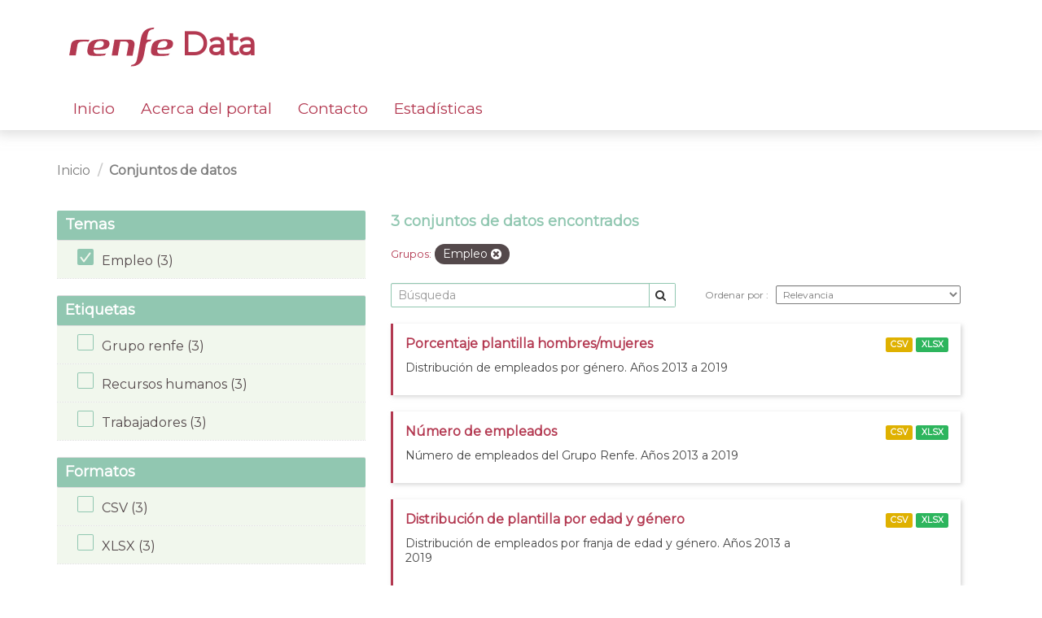

--- FILE ---
content_type: text/html; charset=utf-8
request_url: https://data.renfe.com/dataset?groups=empleo
body_size: 3735
content:
<!DOCTYPE html>
<!--[if IE 9]> <html lang="es" class="ie9"> <![endif]-->
<!--[if gt IE 8]><!--> <html lang="es"> <!--<![endif]-->
  <head>
    <link rel="stylesheet" type="text/css" href="/fanstatic/vendor/:version:2025-07-21T09:53:56.56/select2/select2.css" />
<link rel="stylesheet" type="text/css" href="/fanstatic/css/:version:2019-05-27T11:38:04.30/main.min.css" />
<link rel="stylesheet" type="text/css" href="/fanstatic/vendor/:version:2025-07-21T09:53:56.56/font-awesome/css/font-awesome.min.css" />
<link rel="stylesheet" type="text/css" href="/fanstatic/renfe_theme/:version:2025-07-24T13:41:47/renfe.css" />

    <!-- Global site tag (gtag.js) - Google Analytics -->
    <script async src="https://www.googletagmanager.com/gtag/js?id=UA-158355983-1"></script>
    <script>
      window.dataLayer = window.dataLayer || [];
      function gtag(){dataLayer.push(arguments);}
      gtag('js', new Date());

      gtag('config', 'UA-158355983-1');
    </script>

    <meta charset="utf-8" />
      <meta name="generator" content="ckan 2.8.2" />
      <meta name="viewport" content="width=device-width, initial-scale=1.0">
    <title>Conjuntos de datos - Renfe Data</title>

    
    <link rel="shortcut icon" href="https://data.renfe.com/base/images/favicon.ico" />
    
      
    

    
      
      
    
	
	<link href="https://fonts.googleapis.com/css?family=Montserrat&amp;display=swap" rel="stylesheet">

	
	
	
    
  </head>

  
  <body data-site-root="https://data.renfe.com/" data-locale-root="https://data.renfe.com/" >

    
    <div class="hide"><a href="#content">Ir al contenido</a></div>
  

  
    

 




<header class="navbar navbar-static-top masthead renfe-header-wrapper">
    
  <div class="container">
    <div class="navbar-right">
      <button data-target="#main-navigation-toggle" data-toggle="collapse" class="navbar-toggle collapsed" type="button">
        <span class="fa fa-bars"></span>
      </button>
    </div>
    
    <hgroup class="header-image navbar-left row renfe-logo-wrapper">
       
        <div class="col-xs-12">
          <a class="logo" href="/">
          <img src="/images/renfe_logo_header.svg"/> Data
          </a>
        </div>
      
      
    </hgroup>
    
    <div class="container">
    <div class="collapse navbar-collapse row renfe-menu-wrapper" id="main-navigation-toggle">
      
      <nav class="section navigation renfe-menu col-xs-12">
        <ul class="nav nav-pills">
          
          
            <li><a href="/">Inicio</a></li><li><a href="/about">Acerca del portal</a></li><li><a href="/feedback">Contacto</a></li><li><a href="/estadisticas">Estadísticas</a></li>
          
        </ul>
      </nav>
      
    </div>
    </div>
  </div>
</header>

  
    <div role="main">
      <div id="content" class="container">
        
          
            <div class="flash-messages">
              
                
              
            </div>
          

          
            <div class="toolbar row">
              
                
                  <ol class="breadcrumb col-xs-12">
                    
<li class="home">
	<a href="/">
		<!-- <i class="fa fa-home"></i> -->
		<span>Inicio</span>
	</a>
</li>
                    
  
    <li class="active"><a href="dataset">Conjuntos de datos</a></li>
  

                  </ol>
                
              
            </div>
          

          <div class="row wrapper">
            
            
            

            
            
              
                <aside class="secondary col-sm-4">
                  
                  
<div class="filters">
  <div>
    
      




	

	
	
		
	

	
		
		

		
	

    
      




	

	
	
		
	

	
		
		

		
			
			
			<section class="module module-narrow module-shallow">
				
					<h2 class="module-heading">
						<!-- <i class="fa fa-filter"></i> -->
						
							
						
						Temas
					</h2>
				
				
					
						
							<nav>
								<ul class="list-unstyled nav nav-simple nav-facet">
								
								
									
										
										
										
										
											
										
										
										<li class="nav-item active">
											<a href="/dataset" title="">
												<span class="item-label">Empleo (3)</span>
												<!-- <span class="item-label">Empleo</span> -->
												<!-- <span class="hidden separator"> - </span>
												<span class="item-count badge">(3)</span> -->
											</a>
											</li>
									
								

								
								
									
								
								</ul>
							</nav>

							<p class="module-footer">
								
									
								
							</p>
						
					
				
			</section>
			
		
	

    
      




	

	
	

	
		
		

		
			
			
			<section class="module module-narrow module-shallow">
				
					<h2 class="module-heading">
						<!-- <i class="fa fa-filter"></i> -->
						
							
						
						Etiquetas
					</h2>
				
				
					
						
							<nav>
								<ul class="list-unstyled nav nav-simple nav-facet">
								
								
									
								
									
								
									
								

								
								
									
										
										
										
										
											
										
										
										<li class="nav-item">
											<a href="/dataset?tags=grupo+renfe&amp;groups=empleo" title="grupo renfe">
												<span class="item-label">Grupo renfe (3)</span>
												<!-- <span class="item-label">Grupo renfe</span>
												<span class="hidden separator"> - </span>
												<span class="item-count badge">(3)</span> -->
											</a>
										</li>
									
								
									
										
										
										
										
											
										
										
										<li class="nav-item">
											<a href="/dataset?groups=empleo&amp;tags=recursos+humanos" title="recursos humanos">
												<span class="item-label">Recursos humanos (3)</span>
												<!-- <span class="item-label">Recursos humanos</span>
												<span class="hidden separator"> - </span>
												<span class="item-count badge">(3)</span> -->
											</a>
										</li>
									
								
									
										
										
										
										
											
										
										
										<li class="nav-item">
											<a href="/dataset?groups=empleo&amp;tags=trabajadores" title="trabajadores">
												<span class="item-label">Trabajadores (3)</span>
												<!-- <span class="item-label">Trabajadores</span>
												<span class="hidden separator"> - </span>
												<span class="item-count badge">(3)</span> -->
											</a>
										</li>
									
								
								</ul>
							</nav>

							<p class="module-footer">
								
									
								
							</p>
						
					
				
			</section>
			
		
	

    
      




	

	
	

	
		
		

		
			
			
			<section class="module module-narrow module-shallow">
				
					<h2 class="module-heading">
						<!-- <i class="fa fa-filter"></i> -->
						
							
						
						Formatos
					</h2>
				
				
					
						
							<nav>
								<ul class="list-unstyled nav nav-simple nav-facet">
								
								
									
								
									
								

								
								
									
										
										
										
										
											
										
										
										<li class="nav-item">
											<a href="/dataset?res_format=CSV&amp;groups=empleo" title="">
												<span class="item-label">CSV (3)</span>
												<!-- <span class="item-label">CSV</span>
												<span class="hidden separator"> - </span>
												<span class="item-count badge">(3)</span> -->
											</a>
										</li>
									
								
									
										
										
										
										
											
										
										
										<li class="nav-item">
											<a href="/dataset?groups=empleo&amp;res_format=XLSX" title="">
												<span class="item-label">XLSX (3)</span>
												<!-- <span class="item-label">XLSX</span>
												<span class="hidden separator"> - </span>
												<span class="item-count badge">(3)</span> -->
											</a>
										</li>
									
								
								</ul>
							</nav>

							<p class="module-footer">
								
									
								
							</p>
						
					
				
			</section>
			
		
	

    
      




	

	
	
		
	

	
		
		
			
			
		

		
	

    
  </div>
  <a class="close no-text hide-filters"><i class="fa fa-times-circle"></i><span class="text">close</span></a>
</div>

                </aside>
              
            

            
              
                <div class="primary col-sm-8">
              
                
                
  <section class="module">
    <div class="module-content">
      
        
      
      
        
        
        










<form id="dataset-search-form" class="search-form" method="get" data-module="select-switch">
	
	
		
			<h2>

  
  
  
  

3 conjuntos de datos encontrados</h2>
		
	

	
	
		
			<p class="filter-list">
				
					
					<span class="facet">Grupos:</span>
					
						<span class="filtered pill">
									Empleo
								
							<a href="dataset" class="remove" title="Quitar">
								<i class="fa fa-times"></i>
							</a>
						</span>
					
				
			</p>
			<a class="show-filters btn btn-default">
				Filtrar Resultados
			</a>
		
	

	
	<div class="renfe-search-order-wrapper">
	
		<div class="input-group search-input-group">
			<input aria-label="Búsqueda" id="field-giant-search" type="text" class="form-control input-lg" name="q" value="" autocomplete="off" placeholder="Búsqueda">
			
				<span class="input-group-btn">
					<button class="btn btn-default btn-lg" type="submit" value="search">
						<i class="fa fa-search"></i>
					</button>
				</span>
			
		</div>
	

	
		<span>
				
  
  

  
  
  
  <input type="hidden" name="groups" value="empleo" />
  
  
  
  
			</span>
	

	
	
		
			<div class="form-select form-group control-order-by">
				<label for="field-order-by">
					Ordenar por
				</label>
				<select id="field-order-by" name="sort" class="form-control">
					
						
							<option value="score desc, metadata_modified desc" selected="selected">
								Relevancia
							</option>
						
					
						
							<option value="title_string asc">
								Nombre ascendente
							</option>
						
					
						
							<option value="title_string desc">
								Nombre descendente
							</option>
						
					
						
							<option value="metadata_modified desc">
								Última modificación
							</option>
						
					
						
							<option value="views_recent desc">
								Popular
							</option>
						
					
				</select>
				
					<button class="btn btn-default js-hide" type="submit">
						Ir
					</button>
				
			</div>
		
	
	</div>
</form>






      
      
        

  
    <ul class="dataset-list list-unstyled">
    	
	      
	        






  <li class="dataset-item">
    
      <div class="dataset-content">
        
          <h3 class="dataset-heading">
            
              
            
            
              
		<a href="/dataset/porcentaje-plantilla-hombres-mujeres">Porcentaje plantilla hombres/mujeres</a>
            
            
              
              
            
          </h3>
        
        
          
        
        
          
            <div>Distribución de empleados por género.  Años 2013 a 2019</div>
          
        
      </div>
      
        
          
            <ul class="dataset-resources list-unstyled">
              
                
                <li>
                  <a href="/dataset/porcentaje-plantilla-hombres-mujeres" class="label label-default" data-format="csv">CSV</a>
                </li>
                
                <li>
                  <a href="/dataset/porcentaje-plantilla-hombres-mujeres" class="label label-default" data-format="xlsx">XLSX</a>
                </li>
                
              
            </ul>
          
        
      
    
  </li>

	      
	        






  <li class="dataset-item">
    
      <div class="dataset-content">
        
          <h3 class="dataset-heading">
            
              
            
            
              
		<a href="/dataset/numero-de-empleados">Número de empleados</a>
            
            
              
              
            
          </h3>
        
        
          
        
        
          
            <div>Número de empleados del Grupo Renfe. Años 2013 a 2019</div>
          
        
      </div>
      
        
          
            <ul class="dataset-resources list-unstyled">
              
                
                <li>
                  <a href="/dataset/numero-de-empleados" class="label label-default" data-format="csv">CSV</a>
                </li>
                
                <li>
                  <a href="/dataset/numero-de-empleados" class="label label-default" data-format="xlsx">XLSX</a>
                </li>
                
              
            </ul>
          
        
      
    
  </li>

	      
	        






  <li class="dataset-item">
    
      <div class="dataset-content">
        
          <h3 class="dataset-heading">
            
              
            
            
              
		<a href="/dataset/distribucion-de-plantilla-por-edad-y-genero">Distribución de plantilla por edad y género</a>
            
            
              
              
            
          </h3>
        
        
          
        
        
          
            <div>Distribución de empleados por franja de edad y género. Años 2013 a 2019</div>
          
        
      </div>
      
        
          
            <ul class="dataset-resources list-unstyled">
              
                
                <li>
                  <a href="/dataset/distribucion-de-plantilla-por-edad-y-genero" class="label label-default" data-format="csv">CSV</a>
                </li>
                
                <li>
                  <a href="/dataset/distribucion-de-plantilla-por-edad-y-genero" class="label label-default" data-format="xlsx">XLSX</a>
                </li>
                
              
            </ul>
          
        
      
    
  </li>

	      
	    
    </ul>
  

      
    </div>

    
      
    
  </section>

  
  <section class="module">
    <div class="module-content">
      
      <small>
        
        
        
          Usted también puede acceder a este registro utilizando los <a href="/api/3">API</a> (ver <a href="http://docs.ckan.org/en/2.8/api/">API Docs</a>).
      </small>
      
    </div>
  </section>
  

              </div>
            
          </div>
        
      </div>
    </div>
  
    

 <footer class="site-footer renfe-footer-wrapper">
	<div class="container">
	
		<div class="row">
			<div class="col-xs-7 col-xs-offset-1 footer-links renfe-footer-logo">
				<a href="https://renfe.com" target="_blank">
					<img src="/images/renfe_logo_footer.svg"/>
				</a>
				<div>Renfe. Todos los derechos reservados.</div>
			
			</div>
			<div class="col-xs-1 renfe-footer-link-list">
				<div><a href="/dataset">Datasets</a></div>
				<div><a href="/feedback">Contacto</a></div>
			</div>
			<div class="col-xs-2 attribution renfe-footer-link-list">
				<div><a href="/about">Acerca del portal</a></div>
				<div><a href="/legal">Información legal</a></div>
			
			</div>
		</div>
	
	</div>

	
		
	
</footer>
  
    
    
    
      
    
  
    

      
  <script>document.getElementsByTagName('html')[0].className += ' js';</script>
<script type="text/javascript" src="/fanstatic/vendor/:version:2025-07-21T09:53:56.56/jquery.min.js"></script>
<script type="text/javascript" src="/fanstatic/vendor/:version:2025-07-21T09:53:56.56/:bundle:bootstrap/js/bootstrap.min.js;jed.min.js;moment-with-locales.js;select2/select2.min.js"></script>
<script type="text/javascript" src="/fanstatic/base/:version:2019-05-27T11:38:04.24/:bundle:plugins/jquery.inherit.min.js;plugins/jquery.proxy-all.min.js;plugins/jquery.url-helpers.min.js;plugins/jquery.date-helpers.min.js;plugins/jquery.slug.min.js;plugins/jquery.slug-preview.min.js;plugins/jquery.truncator.min.js;plugins/jquery.masonry.min.js;plugins/jquery.form-warning.min.js;plugins/jquery.images-loaded.min.js;sandbox.min.js;module.min.js;pubsub.min.js;client.min.js;notify.min.js;i18n.min.js;main.min.js;modules/select-switch.min.js;modules/slug-preview.min.js;modules/basic-form.min.js;modules/confirm-action.min.js;modules/api-info.min.js;modules/autocomplete.min.js;modules/custom-fields.min.js;modules/data-viewer.min.js;modules/table-selectable-rows.min.js;modules/resource-form.min.js;modules/resource-upload-field.min.js;modules/resource-reorder.min.js;modules/resource-view-reorder.min.js;modules/follow.min.js;modules/activity-stream.min.js;modules/dashboard.min.js;modules/resource-view-embed.min.js;view-filters.min.js;modules/resource-view-filters-form.min.js;modules/resource-view-filters.min.js;modules/table-toggle-more.min.js;modules/dataset-visibility.min.js;modules/media-grid.min.js;modules/image-upload.min.js;modules/followers-counter.min.js"></script>
<script type="text/javascript" src="/fanstatic/base/:version:2019-05-27T11:38:04.24/tracking.min.js"></script></body>
</html>